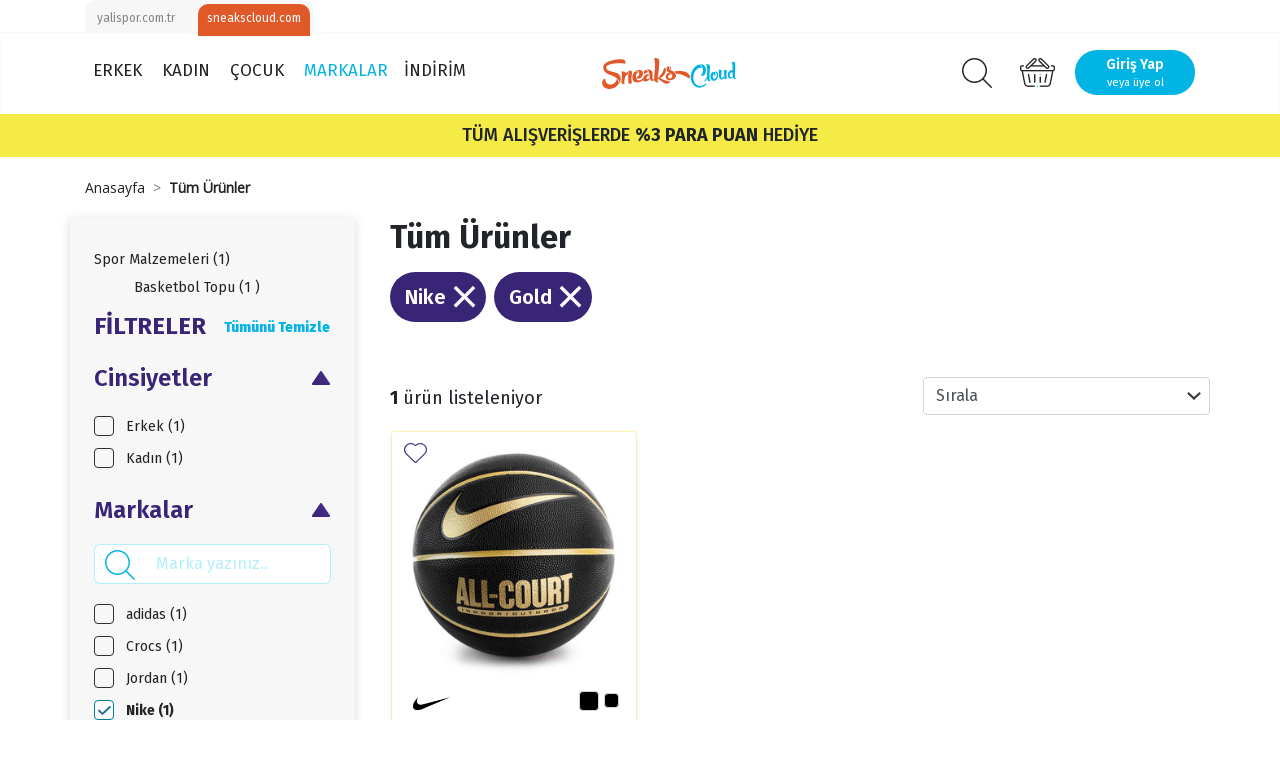

--- FILE ---
content_type: text/html; charset=UTF-8
request_url: https://www.sneakscloud.com/tum-urunler?renk%5B%5D=gold&marka%5B%5D=nike&marka%5B%5D=buckhead
body_size: 66292
content:
<!doctype html><html lang="tr"><head><meta charset="utf-8"><meta name="viewport" content="width=device-width, initial-scale=1, shrink-to-fit=no, user-scalable=no"><meta name="csrf-token" content="hWmeYFGgm6CElXVqiaQaBvN9Lu7yP8Q631yduzLw"><meta name="ahrefs-site-verification" content="1359def5a988fa83dfe57e515bf6606c9eb3615682b24381444128f4c66fa022"><meta name="google-site-verification" content="sOxYnGF6SBJrvWOnpjPRffHDqrX2fAlobstkC7W0VdM" /><meta name="facebook-domain-verification" content="sdfzgwy9xe1yjaxm5izpglousmjobd" /><script type="text/javascript" src="//ccdn.mobildev.in/BpIWxW4T.js" charset="UTF-8"></script><script type="text/javascript" src="//ccdn.mobildev.in/c705d8032d9b4be1b710f6360c3378be.js" data-token="k2zM7jC2rvmJ0TY9vrtV" charset="UTF-8"></script><script>var _pp=0;function ptag(){if(get=function(e){for(var t=escape(e)+"=",n=document.cookie.split(";"),a=0;a<n.length;a++){for(var r=n[a];" "===r.charAt(0);)r=r.substring(1,r.length);if(0===r.indexOf(t))return unescape(r.substring(t.length,r.length))}return"{}"},window.dataLayer=window.dataLayer||[],!_pp){var e=JSON.parse(get("cookie_consent_level"))||{};!function(){window.dataLayer.push(arguments)}("consent","default",{ad_storage:e.targeting?"granted":"denied",analytics_storage:e.tracking?"granted":"denied",functionality_storage:e.functionality?"granted":"denied",personalization_storage:e.functionality?"granted":"denied",ad_user_data:e.targeting?"granted":"denied",ad_personalization:e.targeting?"granted":"denied",security_storage:"granted"}),_pp=1}}ptag();</script><script>(function(w,d,s,l,i){w[l]=w[l]||[];w[l].push({'gtm.start':
new Date().getTime(),event:'gtm.js'});var f=d.getElementsByTagName(s)[0],
j=d.createElement(s),dl=l!='dataLayer'?'&l='+l:'';j.async=true;j.src=
'https://www.googletagmanager.com/gtm.js?id='+i+dl;f.parentNode.insertBefore(j,f);
})(window,document,'script','dataLayer','GTM-T4HD2ZZ');</script><script>
(function(){function a(){var a={};window.location.href.replace(/[?&]+([^=&]+)=([^&]*)/gi,function(e,i,t){a[i]=t});return a}function c(e,i,t){if(t){var a="domain="+location.hostname.replace(/^www\./i,"")+";",c=new Date;c.setTime(c.getTime()+24*t*60*60*1e3);var o="; expires="+c.toGMTString()}else o="";document.cookie=e+"="+i+o+"; SameSite=Lax;secure; path=/;"+a}function o(e){var i="domain="+location.hostname.replace(/^www\./i,"")+";",t=new Date;t.setTime(t.getTime()-864e5);var a="; expires="+t.toGMTString();document.cookie=e+"="+a+"; SameSite=Lax;secure; path=/;"+i}function e(e){var i="true"==e.lastclick?"lc_pfx":"pc_pfx",t="true"==e.lastclick?"pfx_lastclick":"pfx_postclick";"false"==e.lastclick&&a()[e.variable]==e.source&&(c(t,"gelirortaklari",e.cookieWindow),a().pfx&&c(i,a().pfx,e.cookieWindow)),"true"==e.lastclick&&(a()[e.variable]?(c(t,a()[e.variable],e.cookieWindow),a().pfx?c(i,a().pfx,e.cookieWindow):o(i)):a().gclid&&c(t,"adwords",1))}(function(){var e=document.getElementById("pfx_ap");if(void 0===e||null==e){var i=document.createElement("script");i.type="text/javascript",i.id="pfx_ap",i.async=!0,i.src="//img2-digitouch.mncdn.com/include/dynamic_click_tag.js";var t=document.getElementsByTagName("script")[0];t.parentNode.insertBefore(i,t)}})();var i={variable:"utm_source",source:"gelirortaklari",lastclick:"false",cookieWindow:7};e(i)})()
</script><script>
            window.dataLayer = window.dataLayer || [];
            window.dataLayer.push({
                "event": "pagecat",
                "pageCategory": "Category",
                "breadcrumb": "Tüm Ürünler/",
                "eventTimeout": 2000
            });
        </script><script src="/assets/themes/sneakscloud/js/gta.js?v=2"></script><script>
        window.gtmData = [];
        window.gtmDataTmp = [];
        window.gtmSendNumber = 1;
        window.gtmSendLimit = 3;
        window.gtmCount = 0;
        window.gtmProductX = 0;

        document.addEventListener("DOMContentLoaded", function (event) {
            window.productCount = document.querySelectorAll(".product-list-horizontal [data-gta]").length;

            $(".product-list-horizontal [data-gta]").click(function () {
                var productData = jQuery.parseJSON($(this).attr('data-gta'));
                window.dataLayer = window.dataLayer || [];
                window.dataLayer.push({ ecommerce: null });
                window.dataLayer.push({
                  event: "select_item",
                  ecommerce: {
                    item_list_id: "6440981",
                    item_list_name: "Tüm Ürünler",
                    items: [productData]
                  }
                });
            });

            watchElements(".product-list-horizontal [data-gta]", function (element) {
                window.gtmCount++;
                window.gtmProductX++;
                var count = (window.productCount / window.gtmSendLimit).toString();
                count = count.split(".")[0];
                var productData = jQuery.parseJSON(element.getAttribute('data-gta'));
                window.gtmDataTmp.push(productData);

                if (window.gtmCount == window.gtmSendLimit || window.productCount == window.gtmProductX) {
                    /*console.log(window.gtmSendNumber + '. gitti.');*/
                    window.dataLayer = window.dataLayer || [];
                    window.dataLayer.push({ ecommerce: null });
                    window.dataLayer.push({
                      event: "view_item_list",
                      ecommerce: {
                        item_list_id: "6440981",
                        item_list_name: "Tüm Ürünler",
                        items: window.gtmDataTmp
                      }
                    });
                    window.gtmSendNumber++;
                    window.gtmCount = 0;
                    window.gtmDataTmp = [];
                }
            });
        }, false);
    </script><link rel="stylesheet" href="/assets/themes/sneakscloud/css/kategori.css" type="text/css" media="all"/><link rel="shortcut icon" href="/assets/themes/sneakscloud/icon/favicon.png" type="image/x-icon"/><meta property="og:type" content="website" /><meta property="og:url" content="https://www.sneakscloud.com/tum-urunler" /><meta property="og:site_name" content="Sneaks Cloud" /><meta property="og:title" content="Tüm Ürünler" /><meta property="og:image" content="https://minio.yalispor.com.tr/sneakscloud/images/nike-everyday-all-court-8p-basketbol-topu-siyah-1-300.jpg" /><title>Tüm Ürünler</title><meta name="h1" content="Tüm Ürünler" /><meta name="robots" content="NOINDEX, FOLLOW" /><script>
	window.dataLayer = window.dataLayer || [];
	</script>	<link rel="stylesheet" href="/assets/themes/sneakscloud/minify/8cad0015225eab0d75c296ee56a8a6c8.css?v=167" type="text/css" media="all"/><script src="//code.jivosite.com/widget/f2hTEdNsUg" async></script></head><body class=" "><noscript><iframe data-lazyno="true" src="https://www.googletagmanager.com/ns.html?id=GTM-T4HD2ZZ"
height="0" width="0" style="display:none;visibility:hidden"></iframe></noscript><div id="loader" style="position: fixed;top:0;left: 0;width: 100vw;height: 100vh;background: #fff;z-index: 9999;"></div><header><div class="nav-platform"><div class="nav-top clearfix"><div class="container"><div class="platform-switch"><ul class="m-0 pt-1 list-inline bg-white-two radius-top-10"><li class="float-left"><a href="https://www.yalispor.com.tr" target="_blank" class="radius-top-10 btn-sm btn">yalispor.com.tr</a></li><li class=""><a href="https://www.sneakscloud.com" class="radius-top-10 btn-sm btn bg-brownish-orange text-white"><p class="fs-12 mb-1">sneakscloud.com</p></a></li></ul></div></div></div></div><div class="navbar-wrapper bg-white"><div class="container"><nav class="navbar navbar-expand-md py-0 w-100 justify-content-between px-0"><button class="navbar-toggler" type="button" data-toggle="collapse" data-target="#collapsingNavbar"><i class="icon-bars"></i></button><div id="site-nav" class="navbar navbar-expand-md w-100 py-0 px-0  "
     id="collapsingNavbar"><a class="navbar-brand abs" style="top: auto!important;" href="https://www.sneakscloud.com"><img data-rsrc="/assets/themes/sneakscloud/img/logo.svg" width="134" height="31" class="d-inline-block align-top"
                 alt="Sneakscloud"></a><div class="position-relative headerSearch"><form class="search-box" action="https://www.sneakscloud.com/tum-urunler"><div class="input-group"><div class="input-group-prepend fixed-left"><button type="submit" class="btn p-0 bg-transparent"><img src="/assets/themes/sneakscloud/icon/arama-aktif.svg" alt="Arama" class="search-open" data-lazyno></button></div><input type="search" name="q" required="" autocomplete="off" class="form-control search-input px-3"
		       placeholder="Ürün, marka ve daha fazlasını ara…" data-url="https://www.sneakscloud.com/searchbar"></div><div class="search-result d-none bg-white"><div class="row ml-0"><div class="col-md-12 d-none"><div class="px-4"><span class="mb-3"><strong>Önceki Aramalar</strong><a href="" class="ts-strawberry float-right">Temizle</a></span><ul class="list-unstyled"><li class="mb-2"><a href="">Adidas Spor Ayakkabı</a></li><li class="mb-2"><a href="">Nike Koşu</a></li><li class="mb-2"><a href="">Ayakkabı</a></li></ul></div></div><div class="col-md-4 category-search-area"><div class="px-4"><span class="category-title">Kategoriler</span><div class="search-box-divider"></div><div class="d-none category-clone"><li class="mb-3"><a class="category-results" rel="noindex" href="%slug%">%name%</a></li></div><ul class="list-unstyled search-category-list"></ul></div></div><div class="col-md-8 product-search-area"><div class="px-4"><span class="category-title">Ürünler</span><div class="search-box-divider"></div><div class="search-product-list row"></div><div class="d-none product-clone"><div class="col-md-6"><div class="product-box"><a rel="noindex" href="%slug%" class="product row ml-0"><div class="col-md-6 pt-2 pb-2 pl-2">
										%image%
									</div><div class="col-md-6 pr-0 pl-0 product-title"><span>%name%</span><div class="product-price">%price%</div></div></a></div></div></div></div></div></div></div></form>    </div><ul id="nav-menu-left" class="d-flex justify-content-center menu text-left navbar-nav navbar-nav-bottom navbarBtnHeight"><li class="nav-item main-nav-item pl-0 pr-1 "><a class="nav-link navSelectedBtnLink" href="https://www.sneakscloud.com/erkek"
                    data-gtm-list='erkek' >ERKEK</a><div class="sub-navbar-wrapper   navMargin"><ul class="sub-navbar container justify-content-start menu navbar-nav subNavbarLeft"><div class="mask"></div><div class="mega-menu container"><div class="row megaMenuRow"><ul class="col-sm-12 col-md col-lg"><li class="nav-item sub-item pl-0  position-relative "><a class="nav-link pl-0" href="https://www.sneakscloud.com/erkek-ayakkabi"
                                        data-gtm-list='erkek_ayakkabi' ><strong>Ayakkabı</strong></a><li class="mb-2 "><a class="nav-link pl-0"
                                                                   href="https://www.sneakscloud.com/erkek-spor-ayakkabi?sirala=yeniden_eskiye"  data-gtm-list='kategoriye_gore' >
                                                        Spor Ayakkabı
                                                        </a></li><li class="mb-2 "><a class="nav-link pl-0"
                                                                   href="https://www.sneakscloud.com/erkek-bot-ve-cizme?sirala=yeniden_eskiye"  data-gtm-list='kategoriye_gore' >
                                                        Bot ve Çizme
                                                        </a></li><li class="mb-2 "><a class="nav-link pl-0"
                                                                   href="https://www.sneakscloud.com/erkek-terlik?sirala=yeniden_eskiye"  data-gtm-list='kategoriye_gore' >
                                                        Terlik
                                                        </a></li><li class="mb-2 "><a class="nav-link pl-0"
                                                                   href="https://www.sneakscloud.com/tum-urunler?cinsiyet[]=erkek&amp;kategori[]=sandalet" >
                                                        Sandalet
                                                        </a></li></li></ul><ul class="col-sm-12 col-md col-lg"><li class="nav-item sub-item pl-0  position-relative "><a class="nav-link pl-0" href="https://www.sneakscloud.com/erkek-giyim"
                                       ><strong>Giyim</strong></a><li class="mb-2 "><a class="nav-link pl-0"
                                                                   href="https://www.sneakscloud.com/erkek-sweatshirt" >
                                                        Sweatshirt
                                                        </a></li><li class="mb-2 "><a class="nav-link pl-0"
                                                                   href="https://www.sneakscloud.com/erkek-ceket" >
                                                        Ceket
                                                        </a></li><li class="mb-2 "><a class="nav-link pl-0"
                                                                   href="https://www.sneakscloud.com/erkek-yagmurluk-ruzgarlik" >
                                                        Yağmurluk-Rüzgarlık
                                                        </a></li><li class="mb-2 "><a class="nav-link pl-0"
                                                                   href="https://www.sneakscloud.com/erkek-gomlek?sirala=yeniden_eskiye"  data-gtm-list='kategoriye_gore' >
                                                        Gömlek
                                                        </a></li><li class="mb-2 "><a class="nav-link pl-0"
                                                                   href="https://www.sneakscloud.com/erkek-pantolon?sirala=yeniden_eskiye"  data-gtm-list='kategoriye_gore' >
                                                        Pantolon
                                                        </a></li><li class="mb-2 "><a class="nav-link pl-0"
                                                                   href="https://www.sneakscloud.com/erkek-esofman-alti?sirala=yeniden_eskiye"  data-gtm-list='kategoriye_gore' >
                                                        Eşofman Altı
                                                        </a></li><li class="mb-2 "><a class="nav-link pl-0"
                                                                   href="https://www.sneakscloud.com/erkek-t-shirt?sirala=yeniden_eskiye"  data-gtm-list='kategoriye_gore' >
                                                        T-shirt
                                                        </a></li><li class="mb-2 "><a class="nav-link pl-0"
                                                                   href="https://www.sneakscloud.com/erkek-sort-ve-kapri?sirala=yeniden_eskiye" >
                                                        Şort ve Kapri
                                                        </a></li></li></ul><ul class="col-sm-12 col-md col-lg"><li class="nav-item sub-item pl-0  position-relative "><a class="nav-link pl-0" href="https://www.sneakscloud.com/erkek-aksesuar?sirala=yeniden_eskiye"
                                        data-gtm-list='aksesuar_ve_ekipman' ><strong>Aksesuar ve Ekipman</strong></a><li class="mb-2 "><a class="nav-link pl-0"
                                                                   href="https://www.sneakscloud.com/erkek-sapka?sirala=yeniden_eskiye"  data-gtm-list='kategoriye_gore' >
                                                        Şapka
                                                        </a></li><li class="mb-2 "><a class="nav-link pl-0"
                                                                   href="https://www.sneakscloud.com/erkek-sirt-cantasi?sirala=yeniden_eskiye"  data-gtm-list='kategoriye_gore' >
                                                        Sırt Çantası
                                                        </a></li><li class="mb-2 "><a class="nav-link pl-0"
                                                                   href="https://www.sneakscloud.com/erkek-spor-cantasi?sirala=yeniden_eskiye"  data-gtm-list='kategoriye_gore' >
                                                        Spor Çantası
                                                        </a></li><li class="mb-2 "><a class="nav-link pl-0"
                                                                   href="https://www.sneakscloud.com/erkek-canta?sirala=yeniden_eskiye"  data-gtm-list='kategoriye_gore' >
                                                        Çanta
                                                        </a></li><li class="mb-2 "><a class="nav-link pl-0"
                                                                   href="https://www.sneakscloud.com/erkek-corap?sirala=yeniden_eskiye"  data-gtm-list='kategoriye_gore' >
                                                        Çorap
                                                        </a></li><li class="mb-2 "><a class="nav-link pl-0"
                                                                   href="https://www.sneakscloud.com/erkek-cuzdan?sirala=yeniden_eskiye"  data-gtm-list='kategoriye_gore' >
                                                        Cüzdan
                                                        </a></li><li class="mb-2 "><a class="nav-link pl-0"
                                                                   href="https://www.sneakscloud.com/erkek-bagcik?sirala=yeniden_eskiye"  data-gtm-list='kategoriye_gore' >
                                                        Bağcık
                                                        </a></li></li></ul><ul class="col-sm-12 col-md col-lg"><li class="nav-item sub-item pl-0  position-relative "><a class="nav-link pl-0" href="https://www.sneakscloud.com/erkek?sirala=yeniden_eskiye"
                                       ><strong>Spor Branşları</strong></a><li class="mb-2 "><a class="nav-link pl-0"
                                                                   href="https://www.sneakscloud.com/erkek-gunluk?sirala=yeniden_eskiye"  data-gtm-list='spor_branslari' >
                                                        Günlük
                                                        </a></li><li class="mb-2 "><a class="nav-link pl-0"
                                                                   href="https://www.sneakscloud.com/erkek-basketbol?sirala=yeniden_eskiye"  data-gtm-list='spor_branslari' >
                                                        Basketbol
                                                        </a></li><li class="mb-2 "><a class="nav-link pl-0"
                                                                   href="https://www.sneakscloud.com/erkek-yuzme?sirala=yeniden_eskiye" >
                                                        Yüzme
                                                        </a></li><li class="mb-2 "><a class="nav-link pl-0"
                                                                   href="https://www.sneakscloud.com/erkek-kosu?sirala=yeniden_eskiye"  data-gtm-list='spor_branslari' >
                                                        Koşu
                                                        </a></li><li class="mb-2 "><a class="nav-link pl-0"
                                                                   href="https://www.sneakscloud.com/erkek-outdoor?sirala=yeniden_eskiye"  data-gtm-list='spor_branslari' >
                                                        Outdoor
                                                        </a></li><li class="mb-2 "><a class="nav-link pl-0"
                                                                   href="https://www.sneakscloud.com/erkek-tenis?sirala=yeniden_eskiye" >
                                                        Tenis
                                                        </a></li><li class="mb-2 "><a class="nav-link pl-0"
                                                                   href="https://www.sneakscloud.com/erkek-egzersiz-fitness?sirala=yeniden_eskiye" >
                                                        Egzersiz-Fitness
                                                        </a></li></li></ul></div></div></ul></div></li><li class="nav-item main-nav-item pl-0 pr-1 "><a class="nav-link navSelectedBtnLink" href="https://www.sneakscloud.com/kadin"
                   >KADIN</a><div class="sub-navbar-wrapper   navMargin"><ul class="sub-navbar container justify-content-start menu navbar-nav subNavbarLeft"><div class="mask"></div><div class="mega-menu container"><div class="row megaMenuRow"><ul class="col-sm-12 col-md col-lg"><li class="nav-item sub-item pl-0  position-relative "><a class="nav-link pl-0" href="https://www.sneakscloud.com/kadin-ayakkabi"
                                       ><strong>Ayakkabı</strong></a><li class="mb-2 "><a class="nav-link pl-0"
                                                                   href="https://www.sneakscloud.com/kadin-bot-ve-cizme"  data-gtm-list='kategoriye_gore' >
                                                        Bot ve Çizme
                                                        </a></li><li class="mb-2 "><a class="nav-link pl-0"
                                                                   href="https://www.sneakscloud.com/kadin-spor-ayakkabi?sirala=yeniden_eskiye"  data-gtm-list='kategoriye_gore' >
                                                        Spor Ayakkabı
                                                        </a></li><li class="mb-2 "><a class="nav-link pl-0"
                                                                   href="https://www.sneakscloud.com/kadin-terlik" >
                                                        Terlik
                                                        </a></li><li class="mb-2 "><a class="nav-link pl-0"
                                                                   href="https://www.sneakscloud.com/kadin-sandalet?sirala=yeniden_eskiye"  data-gtm-list='kategoriye_gore' >
                                                        Sandalet
                                                        </a></li><li class="mb-2 "><a class="nav-link pl-0"
                                                                   href="https://www.sneakscloud.com/kadin-havuz-ve-deniz-ayakkabisi?sirala=yeniden_eskiye" >
                                                        Havuz ve Deniz Ayakkabısı
                                                        </a></li></li></ul><ul class="col-sm-12 col-md col-lg"><li class="nav-item sub-item pl-0  position-relative "><a class="nav-link pl-0" href="https://www.sneakscloud.com/kadin-giyim"
                                       ><strong>Giyim</strong></a><li class="mb-2 "><a class="nav-link pl-0"
                                                                   href="https://www.sneakscloud.com/kadin-sweatshirt" >
                                                        Sweatshirt
                                                        </a></li><li class="mb-2 "><a class="nav-link pl-0"
                                                                   href="https://www.sneakscloud.com/erkek-yagmurluk-ruzgarlik?sirala=yeniden_eskiye" >
                                                        Yağmurluk-Rüzgarlık
                                                        </a></li><li class="mb-2 "><a class="nav-link pl-0"
                                                                   href="https://www.sneakscloud.com/kadin-esofman-alti?sirala=yeniden_eskiye"  data-gtm-list='kategoriye_gore' >
                                                        Eşofman Altı
                                                        </a></li><li class="mb-2 "><a class="nav-link pl-0"
                                                                   href="https://www.sneakscloud.com/kadin-ceket" >
                                                        Ceket
                                                        </a></li><li class="mb-2 "><a class="nav-link pl-0"
                                                                   href="https://www.sneakscloud.com/kadin-t-shirt?sirala=yeniden_eskiye"  data-gtm-list='kategoriye_gore' >
                                                        T-shirt
                                                        </a></li><li class="mb-2 "><a class="nav-link pl-0"
                                                                   href="https://www.sneakscloud.com/kadin-elbise-etek?sirala=yeniden_eskiye" >
                                                        Elbise-Etek
                                                        </a></li><li class="mb-2 "><a class="nav-link pl-0"
                                                                   href="https://www.sneakscloud.com/kadin-tayt?sirala=yeniden_eskiye"  data-gtm-list='kategoriye_gore' >
                                                        Tayt
                                                        </a></li></li></ul><ul class="col-sm-12 col-md col-lg"><li class="nav-item sub-item pl-0  position-relative "><a class="nav-link pl-0" href="https://www.sneakscloud.com/kadin-aksesuar?sirala=yeniden_eskiye"
                                        data-gtm-list='aksesuar_ve_ekipman' ><strong>Aksesuar ve Ekipman</strong></a><li class="mb-2 "><a class="nav-link pl-0"
                                                                   href="https://www.sneakscloud.com/kadin-sapka?sirala=yeniden_eskiye" >
                                                        Şapka
                                                        </a></li><li class="mb-2 "><a class="nav-link pl-0"
                                                                   href="https://www.sneakscloud.com/kadin-sirt-cantasi?sirala=yeniden_eskiye" >
                                                        Sırt Çantası
                                                        </a></li><li class="mb-2 "><a class="nav-link pl-0"
                                                                   href="https://www.sneakscloud.com/kadin-spor-cantasi?sirala=yeniden_eskiye" >
                                                        Spor Çantası
                                                        </a></li><li class="mb-2 "><a class="nav-link pl-0"
                                                                   href="https://www.sneakscloud.com/kadin-canta?sirala=yeniden_eskiye" >
                                                        Çanta
                                                        </a></li><li class="mb-2 "><a class="nav-link pl-0"
                                                                   href="https://www.sneakscloud.com/kadin-corap?sirala=yeniden_eskiye" >
                                                        Çorap
                                                        </a></li><li class="mb-2 "><a class="nav-link pl-0"
                                                                   href="https://www.sneakscloud.com/kadin-cuzdan?sirala=yeniden_eskiye" >
                                                        Cüzdan
                                                        </a></li></li></ul><ul class="col-sm-12 col-md col-lg"><li class="nav-item sub-item pl-0  position-relative "><a class="nav-link pl-0" href="https://www.sneakscloud.com/kadin?sirala=yeniden_eskiye"
                                       ><strong>Spor Branşları</strong></a><li class="mb-2 "><a class="nav-link pl-0"
                                                                   href="https://www.sneakscloud.com/kadin-gunluk?sirala=yeniden_eskiye"  data-gtm-list='spor_branslari' >
                                                        Günlük
                                                        </a></li><li class="mb-2 "><a class="nav-link pl-0"
                                                                   href="https://www.sneakscloud.com/kadin-yuzme?sirala=yeniden_eskiye" >
                                                        Yüzme
                                                        </a></li><li class="mb-2 "><a class="nav-link pl-0"
                                                                   href="https://www.sneakscloud.com/kadin-kosu?sirala=yeniden_eskiye"  data-gtm-list='spor_branslari' >
                                                        Koşu
                                                        </a></li><li class="mb-2 "><a class="nav-link pl-0"
                                                                   href="https://www.sneakscloud.com/kadin-outdoor?sirala=yeniden_eskiye"  data-gtm-list='spor_branslari' >
                                                        Outdoor
                                                        </a></li><li class="mb-2 "><a class="nav-link pl-0"
                                                                   href="https://www.sneakscloud.com/kadin-tenis?sirala=yeniden_eskiye" >
                                                        Tenis
                                                        </a></li><li class="mb-2 "><a class="nav-link pl-0"
                                                                   href="https://www.sneakscloud.com/kadin-voleybol?sirala=yeniden_eskiye" >
                                                        Voleybol
                                                        </a></li><li class="mb-2 "><a class="nav-link pl-0"
                                                                   href="https://www.sneakscloud.com/kadin-egzersiz-fitness?sirala=yeniden_eskiye" >
                                                        Egzersiz-Fitness
                                                        </a></li></li></ul></div></div></ul></div></li><li class="nav-item main-nav-item pl-0 pr-1 "><a class="nav-link navSelectedBtnLink" href="https://www.sneakscloud.com/cocuk"
                   >ÇOCUK</a><div class="sub-navbar-wrapper   navMargin"><ul class="sub-navbar container justify-content-start menu navbar-nav subNavbarLeft"><div class="mask"></div><div class="mega-menu container"><div class="row megaMenuRow"><ul class="col-sm-12 col-md col-lg"><li class="nav-item sub-item pl-0  position-relative "><a class="nav-link pl-0" href="https://www.sneakscloud.com/cocuk-ayakkabi?sirala=yeniden_eskiye"
                                       ><strong>Ayakkabı</strong></a><li class="mb-2 "><a class="nav-link pl-0"
                                                                   href="https://www.sneakscloud.com/cocuk-spor-ayakkabi?sirala=yeniden_eskiye" >
                                                        Spor Ayakkabı
                                                        </a></li><li class="mb-2 "><a class="nav-link pl-0"
                                                                   href="https://www.sneakscloud.com/cocuk-bot-ve-cizme?sirala=yeniden_eskiye" >
                                                        Bot ve Çizme
                                                        </a></li><li class="mb-2 "><a class="nav-link pl-0"
                                                                   href="https://www.sneakscloud.com/cocuk-terlik?sirala=yeniden_eskiye" >
                                                        Terlik
                                                        </a></li><li class="mb-2 "><a class="nav-link pl-0"
                                                                   href="https://www.sneakscloud.com/cocuk-sandalet?sirala=yeniden_eskiye" >
                                                        Sandalet
                                                        </a></li></li></ul><ul class="col-sm-12 col-md col-lg"><li class="nav-item sub-item pl-0  position-relative "><a class="nav-link pl-0" href="https://www.sneakscloud.com/cocuk-giyim?sirala=yeniden_eskiye"
                                       ><strong>Giyim</strong></a><li class="mb-2 "><a class="nav-link pl-0"
                                                                   href="https://www.sneakscloud.com/cocuk-sweatshirt" >
                                                        Sweatshirt
                                                        </a></li><li class="mb-2 "><a class="nav-link pl-0"
                                                                   href="https://www.sneakscloud.com/cocuk-esofman-alti?sirala=yeniden_eskiye" >
                                                        Eşofman Altı
                                                        </a></li><li class="mb-2 "><a class="nav-link pl-0"
                                                                   href="https://www.sneakscloud.com/cocuk-ceket?sirala=yeniden_eskiye" >
                                                        Ceket
                                                        </a></li><li class="mb-2 "><a class="nav-link pl-0"
                                                                   href="https://www.sneakscloud.com/cocuk-mont" >
                                                        Mont
                                                        </a></li><li class="mb-2 "><a class="nav-link pl-0"
                                                                   href="https://www.sneakscloud.com/cocuk-t-shirt?sirala=yeniden_eskiye" >
                                                        T-Shirt
                                                        </a></li><li class="mb-2 "><a class="nav-link pl-0"
                                                                   href="https://www.sneakscloud.com/cocuk-sort-ve-kapri?sirala=yeniden_eskiye" >
                                                        Şort ve Kapri
                                                        </a></li></li></ul><ul class="col-sm-12 col-md col-lg"><li class="nav-item sub-item pl-0  position-relative "><a class="nav-link pl-0" href="https://www.sneakscloud.com/cocuk?sirala=yeniden_eskiye"
                                       ><strong>Spor Branşları</strong></a><li class="mb-2 "><a class="nav-link pl-0"
                                                                   href="https://www.sneakscloud.com/cocuk-gunluk?sirala=yeniden_eskiye"  data-gtm-list='spor_branslari' >
                                                        Günlük
                                                        </a></li><li class="mb-2 "><a class="nav-link pl-0"
                                                                   href="https://www.sneakscloud.com/cocuk-basketbol?sirala=yeniden_eskiye"  data-gtm-list='spor_branslari' >
                                                        Basketbol
                                                        </a></li><li class="mb-2 "><a class="nav-link pl-0"
                                                                   href="https://www.sneakscloud.com/cocuk-yuzme?sirala=yeniden_eskiye" >
                                                        Yüzme
                                                        </a></li><li class="mb-2 "><a class="nav-link pl-0"
                                                                   href="https://www.sneakscloud.com/cocuk-kosu?sirala=yeniden_eskiye"  data-gtm-list='spor_branslari' >
                                                        Koşu
                                                        </a></li></li></ul></div></div></ul></div></li><li class="nav-item main-nav-item pl-0 pr-1 "><a class="nav-link navSelectedBtnLink" href="https://www.sneakscloud.com/markalar"
                   >MARKALAR</a></li><li class="nav-item main-nav-item pl-0 pr-1 "><a class="nav-link navSelectedBtnLink" href="https://www.sneakscloud.com/tum-urunler?sezon[]=indirimli&amp;sirala=editor"
                   >İNDİRİM</a></li></ul><ul class="navbar-nav ml-auto position-relative align-items-center navbarIconlar" id="nav-menu-right"><li class="nav-item"><a class="pr-0 nav-link search-open" href="#"><i class="icon-search search"></i></a></li><li class="nav-item dropdown dropdownShow" id="basket-popup-btn" data-basket-summary="https://www.sneakscloud.com/sepet/ozet"><a class="pr-0 nav-link position-relative" onclick="window.location.href = $(this).attr('href');"
               href="https://www.sneakscloud.com/sepet" role="button" data-toggle="dropdown"
               aria-haspopup="true" aria-expanded="false"><i class="icon-basket basket"></i></a><div class="dropdown-menu dropdown-menu-115 dropdown-menu-right border-s4 border-0 pb-0 z-index-1001 shadow-2_5"
                 id="basket-popup-list"></div></li><li class="nav-item pr-0"><a href="https://www.sneakscloud.com/login" class="btn-login btn btnc-info shadow-0 mb-2"><div class="fs-14 semi-bold">
                        Giriş Yap
                    </div><div class="fs-11">veya üye ol</div></a></li></ul></div>			</nav></div></div></header><div class="main-container position-relative"><section class="bg-off-yellow py-2 text-center"><p class="mb-0 fs-18 medium">TÜM ALIŞVERİŞLERDE <strong>%3 PARA PUAN</strong> HEDİYE</p></section>    <nav class="container" aria-label="breadcrumb"
          data-navselect-brand="https://www.sneakscloud.com/markalar" ><ol itemscope itemtype="https://schema.org/BreadcrumbList" id="breadcrumb" class="breadcrumb"><li itemprop="itemListElement" itemscope itemtype="https://schema.org/ListItem" class="breadcrumb-item"><a itemprop="item" href="https://www.sneakscloud.com"><span itemprop="name" class="ts-35">Anasayfa</span></a><meta itemprop="position" content="1"/></li><li itemprop="itemListElement" itemscope itemtype="https://schema.org/ListItem" class="breadcrumb-item"><a itemprop="item" href="https://www.sneakscloud.com/tum-urunler"><span itemprop="name" class="ts-35"><strong>Tüm Ürünler</strong></span></a><meta itemprop="position" content="2"/></li></ol></nav><div class="product-list container mb-2"><div class="row"><aside class="col-md-3 bg-white-two p-4 shadow h-100"><ul class="filter-category pl-0 list-unstyled"><li ><a href="tum-urunler?renk[]=gold&amp;marka[]=nike&amp;marka[]=buckhead&amp;kategori[]=spor-malzemeleri">Spor Malzemeleri
                                        (1)</a><ul style="list-style: none;"><li ><a href="tum-urunler?renk[]=gold&amp;marka[]=nike&amp;marka[]=buckhead&amp;kategori[]=basketbol-topu">Basketbol Topu
                                                        (1
                                                        )</a></ul></li></ul><div class="filter-title clearfix mb-3"><div class="float-left text-dark-slate-blue-two fs-24 bold">FİLTRELER</div><a href="https://www.sneakscloud.com/tum-urunler"
                           class="btn btn-link float-right text-aqua-blue fs-14 extra-bolder p-0 mt-2">Tümünü Temizle</a></div><div id="filter"><div class="filter_genre"><div class="filter-title clearfix mb-3"><a data-toggle="collapse" data-target="#filter_genre" href="#filter_genre"
                                       class="d-block clearfix"><div class="float-left text-dark-slate-blue-two fs-24 font-weight-extra-bold">Cinsiyetler</div><i class="float-right icon-drop-02-open"></i></a></div><div id="filter_genre" class="collapse show"><ul class="list-unstyled scroll mt-3"><li ><div class="custom-control custom-checkbox"><a class="custom-control-label normal"
                                                       href="tum-urunler?renk[]=gold&amp;marka[]=nike&amp;marka[]=buckhead&amp;cinsiyet[]=erkek">Erkek
                                                        (1)</a></div></li><li ><div class="custom-control custom-checkbox"><a class="custom-control-label normal"
                                                       href="tum-urunler?renk[]=gold&amp;marka[]=nike&amp;marka[]=buckhead&amp;cinsiyet[]=kadin">Kadın
                                                        (1)</a></div></li></ul></div></div><div class="filter_brands"><div class="filter-title clearfix mb-3"><a data-toggle="collapse" data-target="#filter_brands" href="#filter_brands"
                                       class="d-block clearfix"><div class="float-left text-dark-slate-blue-two fs-24 font-weight-extra-bold">Markalar</div><i class="float-right icon-drop-02-open"></i></a></div><div id="filter_brands" class="collapse show"><div class="input-group input-group-pale-sky-blue mb-3"><div class="search-btn"><i class="icon-aktif-search"></i></div><input type="search" name="" class="border-left-0 form-control"
                                               placeholder="Marka yazınız.."
                                               data-search-filter="#filter_brands"></div><ul class="list-unstyled scroll mt-3"><li ><div class="custom-control custom-checkbox"><a class="custom-control-label normal"
                                                       href="tum-urunler?renk[]=gold&amp;marka[]=nike&amp;marka[]=buckhead&amp;marka[]=adidas">adidas
                                                        (1)</a></div></li><li ><div class="custom-control custom-checkbox"><a class="custom-control-label normal"
                                                       href="tum-urunler?renk[]=gold&amp;marka[]=nike&amp;marka[]=buckhead&amp;marka[]=crocs">Crocs
                                                        (1)</a></div></li><li ><div class="custom-control custom-checkbox"><a class="custom-control-label normal"
                                                       href="tum-urunler?renk[]=gold&amp;marka[]=nike&amp;marka[]=buckhead&amp;marka[]=jordan">Jordan
                                                        (1)</a></div></li><li class=active><div class="custom-control custom-checkbox"><a class="custom-control-label normal"
                                                       href="tum-urunler?renk[]=gold&amp;marka[]=buckhead">Nike
                                                        (1)</a></div></li><li ><div class="custom-control custom-checkbox"><a class="custom-control-label normal"
                                                       href="tum-urunler?renk[]=gold&amp;marka[]=nike&amp;marka[]=buckhead&amp;marka[]=reebok">Reebok
                                                        (1)</a></div></li><li ><div class="custom-control custom-checkbox"><a class="custom-control-label normal"
                                                       href="tum-urunler?renk[]=gold&amp;marka[]=nike&amp;marka[]=buckhead&amp;marka[]=timberland">Timberland
                                                        (1)</a></div></li></ul></div></div><div class="filter_usage_area"><div class="filter-title clearfix mb-3"><a data-toggle="collapse" data-target="#filter_usage_area" href="#filter_usage_area"
                                       class="d-block clearfix"><div class="float-left text-dark-slate-blue-two fs-24 font-weight-extra-bold">Kullanım Alanı</div><i class="float-right icon-drop-02-open"></i></a></div><div id="filter_usage_area" class="collapse show"><ul class="list-unstyled scroll mt-3"><li ><div class="custom-control custom-checkbox"><a class="custom-control-label normal"
                                                       href="tum-urunler?renk[]=gold&amp;marka[]=nike&amp;marka[]=buckhead&amp;kullanim_alani[]=basketbol">Basketbol
                                                        (1)</a></div></li></ul></div></div><div class="filter_size mb-3"><div class="filter-title clearfix mb-2"><a data-toggle="collapse" data-target="#filter_size" href="#filter_size"
                                       class="d-block clearfix"><div class="float-left text-dark-slate-blue-two fs-24 font-weight-extra-bold">Beden/Numara</div><i class="float-right icon-drop-02-open"></i></a></div><div id="filter_size" class="scroll text-center collapse show btn-group-toggle"
                                     data-toggle=""><div class="row my-auto mx-auto pl-3"><a href="tum-urunler?renk[]=gold&amp;ozellik[]=958&amp;marka[]=nike&amp;marka[]=buckhead"
                                               class="rounded btn btnc-outline-info p-2 col-5 m-1  ">
                                                07
                                            </a></div></div></div><div class="filter_color mb-3"><div class="filter-title clearfix mb-2"><a data-toggle="collapse" data-target="#filter_color" href="#filter_color"
                                       class="d-block clearfix"><div class="float-left text-dark-slate-blue-two fs-24 font-weight-extra-bold">Renk</div><i class="float-right icon-drop-02-open"></i></a></div><div id="filter_color" class="text-center collapse show btn-group-toggle"><div class="row mx-auto"><a href="tum-urunler?renk[]=gold&amp;renk[]=siyah&amp;marka[]=nike&amp;marka[]=buckhead" class=" rounded-0 btn btn-color m-1"
                                               style="background-color: #000000"><span class="sr-only">Siyah</span></a><a href="tum-urunler?renk[]=gold&amp;renk[]=beyaz&amp;marka[]=nike&amp;marka[]=buckhead" class=" rounded-0 btn btn-color m-1"
                                               style="background-color: #ffffff"><span class="sr-only">Beyaz</span></a><a href="tum-urunler?renk[]=gold&amp;renk[]=gri&amp;marka[]=nike&amp;marka[]=buckhead" class=" rounded-0 btn btn-color m-1"
                                               style="background-color: #c7c7c7"><span class="sr-only">Gri</span></a><a href="tum-urunler?renk[]=gold&amp;renk[]=yesil&amp;marka[]=nike&amp;marka[]=buckhead" class=" rounded-0 btn btn-color m-1"
                                               style="background-color: #108213"><span class="sr-only">Yeşil</span></a><a href="tum-urunler?renk[]=gold&amp;renk[]=krem&amp;marka[]=nike&amp;marka[]=buckhead" class=" rounded-0 btn btn-color m-1"
                                               style="background-color: #fffdd0"><span class="sr-only">Krem</span></a><a href="tum-urunler?renk[]=gold&amp;renk[]=pembe&amp;marka[]=nike&amp;marka[]=buckhead" class=" rounded-0 btn btn-color m-1"
                                               style="background-color: #e867b9"><span class="sr-only">Pembe</span></a><a href="tum-urunler?renk[]=gold&amp;renk[]=mavi&amp;marka[]=nike&amp;marka[]=buckhead" class=" rounded-0 btn btn-color m-1"
                                               style="background-color: #2e1bff"><span class="sr-only">Mavi</span></a><a href="tum-urunler?renk[]=gold&amp;renk[]=mor&amp;marka[]=nike&amp;marka[]=buckhead" class=" rounded-0 btn btn-color m-1"
                                               style="background-color: #7e3a8a"><span class="sr-only">Mor</span></a><a href="tum-urunler?renk[]=gold&amp;renk[]=turuncu&amp;marka[]=nike&amp;marka[]=buckhead" class=" rounded-0 btn btn-color m-1"
                                               style="background-color: #e84e11"><span class="sr-only">Turuncu</span></a><a href="tum-urunler?renk[]=gold&amp;renk[]=kirmizi&amp;marka[]=nike&amp;marka[]=buckhead" class=" rounded-0 btn btn-color m-1"
                                               style="background-color: #ff0c0c"><span class="sr-only">Kırmızı</span></a><a href="tum-urunler?renk[]=gold&amp;renk[]=lacivert&amp;marka[]=nike&amp;marka[]=buckhead" class=" rounded-0 btn btn-color m-1"
                                               style="background-color: #130b69"><span class="sr-only">Lacivert</span></a><a href="tum-urunler?renk[]=gold&amp;renk[]=kahve&amp;marka[]=nike&amp;marka[]=buckhead" class=" rounded-0 btn btn-color m-1"
                                               style="background-color: #823b1f"><span class="sr-only">Kahve</span></a><a href="tum-urunler?renk[]=gold&amp;renk[]=antrasit&amp;marka[]=nike&amp;marka[]=buckhead" class=" rounded-0 btn btn-color m-1"
                                               style="background-color: #3d3d3d"><span class="sr-only">Antrasit</span></a><a href="tum-urunler?renk[]=gold&amp;renk[]=sari&amp;marka[]=nike&amp;marka[]=buckhead" class=" rounded-0 btn btn-color m-1"
                                               style="background-color: #f7f511"><span class="sr-only">Sarı</span></a><a href="tum-urunler?renk[]=gold&amp;renk[]=sutlu-kahve&amp;marka[]=nike&amp;marka[]=buckhead" class=" rounded-0 btn btn-color m-1"
                                               style="background-color: #d7b689"><span class="sr-only">Sütlü Kahve</span></a><a href="tum-urunler?renk[]=gold&amp;renk[]=turkuaz&amp;marka[]=nike&amp;marka[]=buckhead" class=" rounded-0 btn btn-color m-1"
                                               style="background-color: #30d5c8"><span class="sr-only">Turkuaz</span></a><a href="tum-urunler?renk[]=gold&amp;renk[]=haki&amp;marka[]=nike&amp;marka[]=buckhead" class=" rounded-0 btn btn-color m-1"
                                               style="background-color: #c3b091"><span class="sr-only">Haki</span></a><a href="tum-urunler?renk[]=gold&amp;renk[]=bordo&amp;marka[]=nike&amp;marka[]=buckhead" class=" rounded-0 btn btn-color m-1"
                                               style="background-color: #8a0034"><span class="sr-only">Bordo</span></a><a href="tum-urunler?renk[]=gold&amp;renk[]=acik-mavi&amp;marka[]=nike&amp;marka[]=buckhead" class=" rounded-0 btn btn-color m-1"
                                               style="background-color: #c4f7df"><span class="sr-only">Açık Mavi</span></a><a href="tum-urunler?marka[]=nike&amp;marka[]=buckhead" class="active rounded-0 btn btn-color m-1"
                                               style="background-color: #E6C200"><span class="sr-only">Gold</span></a><a href="tum-urunler?renk[]=gold&amp;renk[]=indigo&amp;marka[]=nike&amp;marka[]=buckhead" class=" rounded-0 btn btn-color m-1"
                                               style="background-color: #007ac4"><span class="sr-only">İndigo</span></a></div></div></div><div class="filter_price mt-3"><div class="filter-title clearfix mb-3"><a data-toggle="collapse" data-target="#filter_price" href="#filter_price"
                                   class="d-block clearfix"><div class="float-left text-dark-slate-blue-two fs-24 font-weight-extra-bold">Fiyat Aralığı</div><i class="float-right icon-drop-02-open"></i></a></div><div id="filter_price" class="collapse show"><div class="fiyatAraligiBtn"><div class="mb-2 mt-1 d-flex flex-row px-0"><input id="fiyat_min" type="text" name="fiyat_min" value="" class="fiyatInput" placeholder="En Az"  form="filterable-form" ><div class="mx-2">-</div><input id="fiyat_max" type="text" name="fiyat_max" value="" class="fiyatInput" placeholder="En Çok"  form="filterable-form"  ><button form="filterable-form" type="submit" class="btn btnc-info btn-block btn-lg ml-3 rounded-0 fiyatBtn d-flex justify-content-center align-items-center"><img data-rsrc="/assets/themes/sneakscloud/icon/searchBeyaz.svg" class="fiyatBtnIcon"></button></div></div></div></div><div class="filter_seasons"><div class="filter-title clearfix mb-3"><a data-toggle="collapse" data-target="#filter-season" href="#filter-season"
                                   class="d-block clearfix"><div class="float-left text-dark-slate-blue-two fs-24 font-weight-extra-bold">Sezon</div><i class="float-right icon-drop-02-open"></i></a></div><div id="filter-season" class="collapse show"><ul class="list-unstyled mt-3"><li ><div class="custom-control custom-checkbox"><a class="custom-control-label normal"
                                                   href="tum-urunler?renk[]=gold&amp;sezon[]=yeni-sezon&amp;marka[]=nike&amp;marka[]=buckhead">Yeni Sezon</a></div></li></ul></div></div></div></aside><section class="col-md-9 pl-35"><h1 class="fs-32 bold mt-0 mb-3">Tüm Ürünler</h1><div class="d-block" id="filter-selected"><ul class="list-inline selected-filters"></ul></div><div class="mt-5 d-flex justify-content-center align-content-left align-middle"><div class="col pl-0 pt-2"><span class="fs-18"><strong>1</strong> ürün listeleniyor</span></div><div class="col text-right p-0"><div class="row"><div class="custom-control custom-checkbox"></div><div class="col-3"></div><div class="col p-0"><div class="sort-dropdown form-group no-placeholder"><select class="form-control" form="filter-form2" onchange="document.location.href = this.value;" name="sirala"><option value="https://www.sneakscloud.com/tum-urunler?renk[]=gold&amp;sirala=onerilen&amp;marka[]=nike&amp;marka[]=buckhead" selected="selected">Sırala</option><option value="https://www.sneakscloud.com/tum-urunler?renk[]=gold&amp;sirala=fiyat_artan&amp;marka[]=nike&amp;marka[]=buckhead">Artan Fiyat</option><option value="https://www.sneakscloud.com/tum-urunler?renk[]=gold&amp;sirala=fiyat_azalan&amp;marka[]=nike&amp;marka[]=buckhead">Azalan Fiyat</option><option value="https://www.sneakscloud.com/tum-urunler?renk[]=gold&amp;sirala=eskiden_yeniye&amp;marka[]=nike&amp;marka[]=buckhead">Eskiden Yeniye</option><option value="https://www.sneakscloud.com/tum-urunler?renk[]=gold&amp;sirala=yeniden_eskiye&amp;marka[]=nike&amp;marka[]=buckhead">Yeniden Eskiye</option><option value="https://www.sneakscloud.com/tum-urunler?renk[]=gold&amp;sirala=indirim&amp;marka[]=nike&amp;marka[]=buckhead">İndirim Oranına göre</option><option value="https://www.sneakscloud.com/tum-urunler?renk[]=gold&amp;sirala=editor&amp;marka[]=nike&amp;marka[]=buckhead">Editörün seçtikleri</option><option value="https://www.sneakscloud.com/tum-urunler?renk[]=gold&amp;sirala=satis-sayisi&amp;marka[]=nike&amp;marka[]=buckhead">Satış Sayısına göre</option></select></div></div></div></div></div><div class="clearfix"></div><div class="product-list-horizontal row"><div class="col-md-4 col-sm-6 col-xs-12 d-flex mb-4 px-3"><div class="h-100 border bc-parchment"  data-gta="{&quot;item_id&quot;:&quot;350580&quot;,&quot;item_name&quot;:&quot;Nike  Everyday All Court 8P&quot;,&quot;coupon&quot;:&quot;&quot;,&quot;index&quot;:0,&quot;item_category&quot;:&quot;Unisex&quot;,&quot;item_category2&quot;:&quot;Spor Malzemeleri&quot;,&quot;item_category3&quot;:&quot;Basketbol Topu&quot;,&quot;product_image_url&quot;:&quot;https:\/\/minio.yalispor.com.tr\/sneakscloud\/images\/nike-everyday-all-court-8p-basketbol-topu-siyah-1-300.jpg&quot;,&quot;item_brand&quot;:&quot;Nike&quot;,&quot;item_list_id&quot;:0,&quot;item_list_name&quot;:&quot;Unisex\/Spor Malzemeleri\/Basketbol Topu&quot;,&quot;price&quot;:1999.9,&quot;value&quot;:1999.9,&quot;discount&quot;:0,&quot;item_variant&quot;:&quot;Siyah&quot;,&quot;quantity&quot;:1}" ><a href="https://www.sneakscloud.com/nike-everyday-all-court-8p-basketbol-topu-siyah"><div class="product-card card h-100"><span data-action="https://www.sneakscloud.com/profil/favori-kaydet/350580" class="like btn border-0"
                  data-ajax="favorite"
                  data-added-text="<i class='icon-like-aktif'></i>" data-deleted-text="<i class='icon-like'></i>"><i class="icon-like"></i></span><div class="product-img zoom-img"><img class="card-img-top" data-rsrc="https://minio.yalispor.com.tr/sneakscloud/images/nike-everyday-all-court-8p-basketbol-topu-siyah-1-300.jpg" alt="Nike  Everyday All Court 8P Basketbol Topu Siyah" title="Nike  Everyday All Court 8P Basketbol Topu Siyah"></div><div class="product-card-body px-2"><div class="row mr-0 ml-0 justify-content-between px-1"><img data-rsrc="https://minio.yalispor.com.tr/sneakscloud/marka/nike-5c9b46ed70e6amin_5e6ba40b745ea.png" alt="Nike" title="Nike" class="brand-img"><div class="text-left btn-group-toggle row ml-0 mr-0 align-items-center"
                                 style="min-height:25px;"><div class="btn btn-color-sm float-left  active  "
                                             style="background-color: #000000"><span class="sr-only">Siyah</span></div><div class="btn btn-color-sm float-left  "
                                             style="background-color: #000000"><span class="sr-only">Siyah</span></div></div></div><span class="product-name">Nike  Everyday All Court 8P Basketbol Topu Siyah</span></div><div class="product-card-footer bg-parchment d-flex flex-row align-items-center "><strong class="product-price">1.999,90 <span class="turkish-lira">&#x20BA;</span></strong></div></div></a></div></div>                                    
                                                                            
                                </div></section><div class="clearfix"></div></div></div><form method="GET" id="filterable-form"><input type="hidden" name="renk[]" value="gold"><input type="hidden" name="marka[]" value="nike"><input type="hidden" name="marka[]" value="buckhead"><input type="hidden" name="sirala" value="onerilen"></form></div><footer><section class="container footer-top py-4"><div class="row"><div class="col-md-3"><span class="fs-52 extra-bold text-dark-slate-blue-two m-0">E-Bülten</span><p class="fs-16 text-dark-slate-blue-two">Yeniliklerden Haberdar Olun</p></div><form id="bulten-form" method="POST" action="https://www.sneakscloud.com/ebulten" class="col-md-5 row align-items-center form-validator"
                  data-ajaxForm="true" data-return="alert"><input type="hidden" name="_token" value="hWmeYFGgm6CElXVqiaQaBvN9Lu7yP8Q631yduzLw">                <div class="input-group input-group-lg input-group-big mb-3"><input type="email" name="eposta" class="form-control"
                           placeholder="E-Mail Adresinizi Yazınız" required><div class="input-group-append"><button id="bulten-form-button" class="btn btn-aqua-blue not-disabled" type="submit">KAYDET</button></div></div><div class="mb-4 custom-control white custom-checkbox"><input type="checkbox" value="1" class="custom-control-input"
                           id="kvkk_bulten" name="kvkk_bulten" oninvalid="this.setCustomValidity('Lütfen bu kutucuğu onaylayınız veya üyeliksiz alışveriş ile devam ediniz.')" onchange="this.setCustomValidity('')" required=""><label for="kvkk_bulten" class="custom-control-label">
                        Kişisel verilerimin kişiselleştirilmiş pazarlama, profilleme/segmentasyon amacıyla işlenmesine ilişkin <a href="https://www.sneakscloud.com/acik-riza-beyani-1" target="_blank" class="text-strawberry">Açık Rıza metni</a>'ni okudum, kabul ediyorum.
                    </label></div><div class="mb-4 custom-control white custom-checkbox"><input type="checkbox" value="1" class="custom-control-input"
                           id="kvkk_bulten2" name="kvkk_bulten2" oninvalid="this.setCustomValidity('Lütfen bu kutucuğu onaylayınız veya üyeliksiz alışveriş ile devam ediniz.')" onchange="this.setCustomValidity('')" required=""><label for="kvkk_bulten2" class="custom-control-label">
                        Kaydet butonuna tıklayarak kampanya, ürün ve yeniliklerden haberdar edilmek için tarafıma e-posta gönderilmesini onaylıyorum.
                        Onay vermeniz halinde işlenecek olan kişisel verilerinize yönelik <a href="https://www.sneakscloud.com/bulten-uyeligi-kapsaminda-kisisel-verilerin-korunmasi-ve-islenmesi-aydinlatma-metni" target="_blank" class="text-strawberry">Aydınlatma Metni</a>’ni okumak için <a href="https://www.sneakscloud.com/bulten-uyeligi-kapsaminda-kisisel-verilerin-korunmasi-ve-islenmesi-aydinlatma-metni" target="_blank" class="text-strawberry">tıklayınız.</a></label></div></form><div class="col-md-4 d-flex align-items-center justify-content-end"><ul class="list-inline"><li class="list-inline-item"><a href="https://www.youtube.com/channel/UCkXVjfBi2oGsSa8re4SHpDw/videos" target="_blank"><i class="icon-youtube"></i></a></li><li class="list-inline-item"><a href="https://twitter.com/sneakscloud" target="_blank"><i class="icon-twitter"></i></a></li><li class="list-inline-item"><a href="https://www.facebook.com/sneakscloud" target="_blank"><i class="icon-facebook"></i></a></li><li class="list-inline-item"><a href="https://www.instagram.com/sneakscloud" target="_blank"><i
                                        class="icon-instagram"></i></a></li></ul></div></div></section><section class="bg-dark-slate-blue-three bg-line-dark-slate py-3"><div class="container"><div class="row pt-3"><div class="col pr-0"><span class="pb-3 fs-20 text-white mb-2 d-block">SNEAKS CLOUD</span><ul class="list-unstyled"><li><a class="fs-14 normal text-white" href="https://www.sneakscloud.com/hakkimizda">Hakkımızda</a></li><li><a class="fs-14 normal text-white" href="https://www.sneakscloud.com/iletisim">İletişim</a></li><li><a class="fs-14 normal text-white" href="https://api.whatsapp.com/send?phone=9008502227759&amp;text=">Whatsapp Destek</a></li><li><a class="fs-14 normal text-white" href="https://www.sneakscloud.com/blog">Sneakscloud Blog</a></li></ul></div><div class="col pr-0"><span class="pb-3 fs-20 text-white mb-2 d-block">BİLGİLENDİRME</span><ul class="list-unstyled"><li><a class="fs-14 normal text-white" href="https://www.sneakscloud.com/guvenli-alisveris">Güvenli Alışveriş</a></li><li><a class="fs-14 normal text-white" href="https://www.sneakscloud.com/sikca-sorulan-sorular">Sıkça Sorulan Sorular</a></li><li><a class="fs-14 normal text-white" href="https://www.sneakscloud.com/uyelik-sozlesmesi">Üyelik Sözleşmesi</a></li><li><a class="fs-14 normal text-white" href="https://www.sneakscloud.com/genel-aydinlatma-metni">Genel Aydınlatma Metni</a></li><li><a class="fs-14 normal text-white" href="https://www.sneakscloud.com/assets/kvk/sc-ilgili-kisi-basvuru-formu.docx">İlgili Kişi Başvuru Formu</a></li><li><a class="fs-14 normal text-white" href="https://www.sneakscloud.com/cerez-politikasi">Çerez Politikası</a></li><li><a class="fs-14 normal text-white" href="#" id="mobildevcookie">Çerez Tercihleri</a></li></ul></div><div class="col pr-0"><span class="pb-3 fs-20 text-white mb-2 d-block">SİPARİŞ</span><ul class="list-unstyled"><li><a class="fs-14 normal text-white" href="https://www.sneakscloud.com/siparis-takibi">Sipariş Takibi</a></li><li><a class="fs-14 normal text-white" href="https://www.sneakscloud.com/ariza-takibi">Arıza Takibi</a></li><li><a class="fs-14 normal text-white" href="https://www.sneakscloud.com/parapuan-sorgulama">Parapuan Sorgulama</a></li><li><a class="fs-14 normal text-white" href="https://www.sneakscloud.com/hesap-numaralari">Hesap Numaraları</a></li><li><a class="fs-14 normal text-white" href="https://www.sneakscloud.com/teslimat-ve-iade-kosullari">Teslimat Koşulları</a></li><li><a class="fs-14 normal text-white" href="https://www.sneakscloud.com/iade-ve-iade-ceki-kosullari">İade ve İade Çeki Koşulları</a></li></ul></div><div class="col pr-0"><span class="pb-3 fs-20 text-white mb-2 d-block">POPÜLER</span><ul class="list-unstyled"><li><a class="fs-14 normal text-white" href="https://www.sneakscloud.com/tum-urunler?q=old&amp;sirala=yeniden_eskiye">Old Skool Ayakkabı</a></li><li><a class="fs-14 normal text-white" href="https://www.sneakscloud.com/tum-urunler?q=stan&amp;marka[]=adidas">Stan Smith Ayakkabı</a></li><li><a class="fs-14 normal text-white" href="https://www.sneakscloud.com/nike-spor-ayakkabi?sirala=yeniden_eskiye">Nike</a></li><li><a class="fs-14 normal text-white" href="https://www.sneakscloud.com/tum-urunler?q=s%C3%BCperstar&amp;marka[]=adidas">Superstar Ayakkabı</a></li><li><a class="fs-14 normal text-white" href="https://www.sneakscloud.com/basketbol">Basketbol</a></li><li><a class="fs-14 normal text-white" href="https://www.sneakscloud.com/tum-urunler?q=stella%20mccartney">Stella Mccartney</a></li></ul></div><div class="px-0 bg-dark-slate-blue-two footer-app-menu"><div class="p-3 text-center pb-0"><span class="pb-3 fs-38 semi-bold text-white">Uygulamamızı <br>Denediniz Mi?</span><div class="row px-2 pt-3"><div class="col-md-6 pl-0"><a href="https://play.google.com/store/apps/details?id=com.ys.sneakscloud" target="_blank"><img data-rsrc="/assets/themes/sneakscloud/img/google-play.png" class="img-fluid mb-1"></a></div><div class="col-md-6 pr-0"><a href="https://apps.apple.com/tr/app/sneaks-cloud/id1559016722?l=tr" target="_blank"><img data-rsrc="/assets/themes/sneakscloud/img/app-store.png" class="img-fluid"></a></div></div></div></div></div></div></div></section></footer><button id="btn-top"><img data-rsrc="/assets/themes/sneakscloud/icon/basa-don.svg"  alt="Yukarıya çık"></button><div class="modal fade" id="dynamic-modal" tabindex="-1" role="dialog" aria-labelledby="dynamic-modalLabel"
     aria-hidden="true"><div class="modal-dialog" role="document"><div class="modal-content"><div class="modal-header"><button type="button" class="close" data-dismiss="modal" aria-label="Close"><span aria-hidden="true">&times;</span></button></div><div class="modal-body text-center p-3"></div></div></div></div></body><script type="text/javascript"> document.querySelector("html").removeAttribute("style"); </script><script type="text/javascript" charset="utf-8" src="//cdnjs.cloudflare.com/ajax/libs/jquery/2.1.3/jquery.min.js"></script><script defer type="text/javascript" charset="utf-8" src="/assets/themes/sneakscloud/minify/8ee7730912a3aa0a88d1c84d9f58cef0.js?v=167"></script><script type="text/javascript">
        $("#fiyat_min,#fiyat_max").on("keypress", function(event) {
            var stuffToAllow = /[0-9 ]/g;
            var key = String.fromCharCode(event.which);
            if (event.keyCode == 37 || event.keyCode == 39 || stuffToAllow.test(key)) {
                return true;
            }
            return false;
        });
     </script><script type="text/javascript">
        /*
        document.addEventListener("DOMContentLoaded", function(event) {
            $(document).on('click', '#bulten-form-button', function () {
				 if (!$('#kvkk_bulten:checked').val()) {
	                swal("", "Lütfen bu kutucuğu onaylayınız veya üyeliksiz alışveriş ile devam ediniz.", "error");
	                return false;
	            }
	        });
        },false);
        */
	</script></html>


--- FILE ---
content_type: text/css
request_url: https://www.sneakscloud.com/assets/themes/sneakscloud/css/kategori.css
body_size: 2092
content:

#filter [data-toggle="collapse"] i {
    background-position: -69px -955px;
    width: 20px;
    height: 15px;
    margin-top: 10px;
}
#filter [data-toggle="collapse"].collapsed i {
	background-position: -101px -867px;
    width: 19px;
    height: 15px;
    margin-top: 10px;
}
#filter li.active .custom-control-label {
    font-weight: bold !important;
}


/*Filter Panel */
.filter-category li {
    font-size: 24px;
    font-weight: 800;
    line-height: normal;
    letter-spacing: normal;
    color: #392575;
    margin-bottom: -6px;
}

.filter-category li a {
    font-size: 14px;
    font-weight: normal;
    color: #222;
}

.filter-category li.active>a, .filter-category li:hover>a {
    font-weight: 600;
}
/* Selected Filter Tags */
.selected-filters li {
    font-size: 20px;
    font-weight: 500;
    font-style: normal;
    font-stretch: condensed;
    line-height: 1;
    letter-spacing: normal;
    color: #f7f7f7;
    background-color: #392575;
    position: relative;
    border-radius: 50px;
    margin-bottom: 7px;
}

.selected-filters li a {
    font-size: 20px;
    font-weight: 600;
    color: #fff;
    padding: 15px;
    padding-right: 40px;
    display: block;
}

.selected-filters li a:after {
    content: "\e900";
    display: inline-block;
    font-family: "icomoon";
    font-size: 24px;
    position: absolute;
    top: 14px;
    right: 10px;
}


/* Sort Dropdown */

.no-placeholder .select-styled {
    top: 1px;
}

.no-placeholder .select-styled:before {
    content: "\e90e";
    display: inline-block;
    font-family: "icomoon";
    font-size: 20px;
    font-weight: 600;
    position: absolute;
    top: 9px;
    right: 10px;
}

.no-placeholder .select-styled.active:before {
    content: "\e90f";
    color: #01B4E4;
}

.no-placeholder .select.active, .no-placeholder .select.active .select-options {
    border-color: #01B4E4;
}

.sort-dropdown .select-options {
    width: 100.66% !important;
}

.more-color {
    color: #3d3d3d !important;
    font-weight: 400 !important;
    font-size:14px;
    font-family: 'Fira Sans';
    margin-bottom: 5px;
}


--- FILE ---
content_type: image/svg+xml
request_url: https://www.sneakscloud.com/assets/themes/sneakscloud/icon/dropdown.svg
body_size: 192
content:
<svg xmlns="http://www.w3.org/2000/svg" width="13" height="8" viewBox="0 0 13 8">
    <path fill="#3D3D3D" fill-rule="nonzero" d="M11.483 0L6.5 4.973 1.517 0 0 1.514 6.5 8 13 1.514z"/>
</svg>
